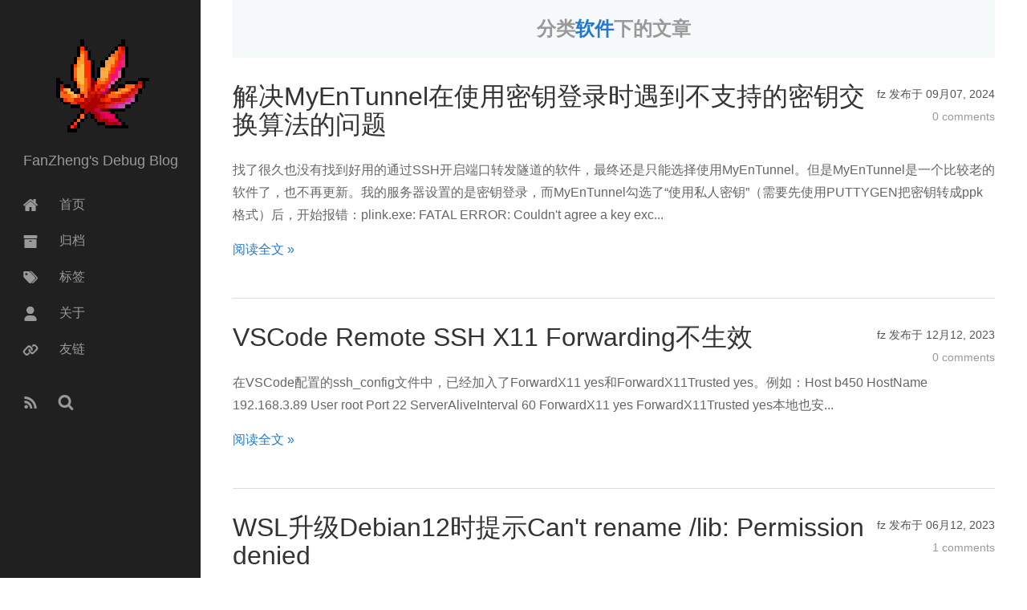

--- FILE ---
content_type: text/html; charset=utf-8
request_url: https://debug.fanzheng.org/cate/Software
body_size: 4747
content:
<!DOCTYPE html>
<html lang="zh-CN">

<head>
  <meta charset="utf-8">
  <meta name="viewport" content="width=device-width,initial-scale=1,minimum-scale=1,maximum-scale=1,user-scalable=no">
  <title>分类 软件 - FanZheng&#39;s Debug Blog</title>
  <link rel="icon" href="/static/upload/20170506/favicon.ico">
  
  <link rel="alternate" type="application/rss+xml" title="RSS 2.0" href="/rss.html">
  <link rel=search type="application/opensearchdescription+xml" href="/opensearch.xml" title="FanZheng&#39;s Debug Blog">
  
  <meta name="keywords" content="Debug">
  
  <meta name="description" content="发现问题本质，还原BUG真相！"><link rel="canonical" href="https://debug.fanzheng.org/cate/Software" />
  <link rel="stylesheet" href="/theme/firekylin/res/css/all.css" type="text/css" data-ls="css_firekylin">
  
</head>

<body>
  <nav id="sidebar" class="behavior_1">
    <div class="wrap">
      <div class="profile">
        <a href="/">
          <img src="/static/upload/20170506/logo.png" alt="FanZheng&#39;s Debug Blog">
        </a>
        <span>FanZheng&#39;s Debug Blog</span>
      </div>
      <ul class="buttons">
        
        <li>
          <a class="" href="/" title="首页">
            <i class="iconfont icon-home"></i>
            <span>首页</span>
          </a>
        </li>
        
        <li>
          <a class="" href="/archives/" title="归档">
            <i class="iconfont icon-archive"></i>
            <span>归档</span>
          </a>
        </li>
        
        <li>
          <a class="" href="/tags" title="标签">
            <i class="iconfont icon-tags"></i>
            <span>标签</span>
          </a>
        </li>
        
        <li>
          <a class="" href="/about" title="关于">
            <i class="iconfont icon-user"></i>
            <span>关于</span>
          </a>
        </li>
        
        <li>
          <a class="" href="/links" title="友链">
            <i class="iconfont icon-link"></i>
            <span>友链</span>
          </a>
        </li>
        
      </ul>
      <ul class="buttons">
        <li>
          
          
          <a class="inline" href="/rss.html">
            <i class="iconfont icon-rss-v" title="RSS"></i>
          </a>
          <a class="inline" href="/search.html">
            <i class="iconfont icon-search" title="Search"></i>
          </a>
        </li>
      </ul>
    </div>
  </nav>
  <div id="header">
    <div class="btn-bar"><i></i></div>
    <h1><a href="/">FanZheng&#39;s Debug Blog</a></h1>
    <a class="me" href="/about/"><img src="/static/upload/20170506/logo.png"
        alt="FanZheng&#39;s Debug Blog"></a>
  </div>
  <div id="sidebar-mask"></div>
  <div id="main">
    
<section id="page-index">

  
  <h1 class="intro">分类<a href="https://debug.fanzheng.org/cate/Software">软件</a>下的文章</h1>
  

  
  <article class="post">
    <div class="meta">
      <div>
        
          <span class="author">
            
            fz
          </span>
          <span>发布于</span>
        
        <span class="date">09月07, 2024</span>
      </div>
      <div class="comment">
          <a href="/post/jie-jue-MyEnTunnel-zai-shi-yong-mi-yao-deng-lu-shi-yu-dao-bu-zhi-chi-de-mi-yao-jiao-huan-suan-fa-de-wen-ti.html#comments">0 comments</a>
      </div>
    </div>

    <h1 class="title">
      <a href="/post/jie-jue-MyEnTunnel-zai-shi-yong-mi-yao-deng-lu-shi-yu-dao-bu-zhi-chi-de-mi-yao-jiao-huan-suan-fa-de-wen-ti.html">解决MyEnTunnel在使用密钥登录时遇到不支持的密钥交换算法的问题</a>
    </h1>

    <div class="entry-content">
      找了很久也没有找到好用的通过SSH开启端口转发隧道的软件，最终还是只能选择使用MyEnTunnel。但是MyEnTunnel是一个比较老的软件了，也不再更新。我的服务器设置的是密钥登录，而MyEnTunnel勾选了“使用私人密钥”（需要先使用PUTTYGEN把密钥转成ppk格式）后，开始报错：plink.exe: FATAL ERROR: Couldn&#x27;t agree a key exc...
      <p class="more">
          <a href="/post/jie-jue-MyEnTunnel-zai-shi-yong-mi-yao-deng-lu-shi-yu-dao-bu-zhi-chi-de-mi-yao-jiao-huan-suan-fa-de-wen-ti.html">阅读全文 »</a>
      </p>
    </div>

  </article>
  
  <article class="post">
    <div class="meta">
      <div>
        
          <span class="author">
            
            fz
          </span>
          <span>发布于</span>
        
        <span class="date">12月12, 2023</span>
      </div>
      <div class="comment">
          <a href="/post/VSCode%20Remote%20SSH%20X11%20Forwarding-bu-sheng-xiao.html#comments">0 comments</a>
      </div>
    </div>

    <h1 class="title">
      <a href="/post/VSCode%20Remote%20SSH%20X11%20Forwarding-bu-sheng-xiao.html">VSCode Remote SSH X11 Forwarding不生效</a>
    </h1>

    <div class="entry-content">
      在VSCode配置的ssh_config文件中，已经加入了ForwardX11 yes和ForwardX11Trusted yes。例如：Host b450    HostName 192.168.3.89    User root    Port 22    ServerAliveInterval 60    ForwardX11 yes    ForwardX11Trusted yes本地也安...
      <p class="more">
          <a href="/post/VSCode%20Remote%20SSH%20X11%20Forwarding-bu-sheng-xiao.html">阅读全文 »</a>
      </p>
    </div>

  </article>
  
  <article class="post">
    <div class="meta">
      <div>
        
          <span class="author">
            
            fz
          </span>
          <span>发布于</span>
        
        <span class="date">06月12, 2023</span>
      </div>
      <div class="comment">
          <a href="/post/error-when-upgrade-to-debian-12.html#comments">1 comments</a>
      </div>
    </div>

    <h1 class="title">
      <a href="/post/error-when-upgrade-to-debian-12.html">WSL升级Debian12时提示Can&#39;t rename /lib: Permission denied</a>
    </h1>

    <div class="entry-content">
      我给我WSL的Debian11升级Debian12时，提示Can&#39;t rename /lib: Permission denied at /usr/lib/usrmerge/convert-usrmerge line 286.。搜索后在github找到了类似issue，解法看起来不止一个，最终采用了一个比较简单的解法，就是把WSL1替换为WSL2：wsl --set-version Deb...
      <p class="more">
          <a href="/post/error-when-upgrade-to-debian-12.html">阅读全文 »</a>
      </p>
    </div>

  </article>
  
  <article class="post">
    <div class="meta">
      <div>
        
          <span class="author">
            
            fz
          </span>
          <span>发布于</span>
        
        <span class="date">06月05, 2023</span>
      </div>
      <div class="comment">
          <a href="/post/nohup-failed-to-run-command-Permission-denied.html#comments">0 comments</a>
      </div>
    </div>

    <h1 class="title">
      <a href="/post/nohup-failed-to-run-command-Permission-denied.html">nohup: failed to run command &#39;xxx&#39;: Permission denied</a>
    </h1>

    <div class="entry-content">
      用nohup运行二进制时，提示Permission denied，查了一番后发现，不是真的没有权限，而是找不到该二进制。但明明它是存在的，但为什么找不到呢？发现原来是我用WSL运行bash下的程序时（wsl -d Debian -u fz &#39;SHELL_COMMAND&#39;），是不会运行.bashrc的，因此路径没有加到PATH环境变量里，当然也就找不到了。...
      <p class="more">
          <a href="/post/nohup-failed-to-run-command-Permission-denied.html">阅读全文 »</a>
      </p>
    </div>

  </article>
  
  <article class="post">
    <div class="meta">
      <div>
        
          <span class="author">
            
            fz
          </span>
          <span>发布于</span>
        
        <span class="date">05月29, 2023</span>
      </div>
      <div class="comment">
          <a href="/post/converting-FAT32-to-NTFS-reported-the-volume-label-is-incorrect.html#comments">0 comments</a>
      </div>
    </div>

    <h1 class="title">
      <a href="/post/converting-FAT32-to-NTFS-reported-the-volume-label-is-incorrect.html">将FAT32文件系统转为NTFS时报错卷标不正确</a>
    </h1>

    <div class="entry-content">
      最近用Windows自带的convert来将FAT32文件系统转为NTFS，执行后提示输入分区的当前卷标，输入后提示卷标不正确。C:\WINDOWS\system32&gt;convert D: /fs:ntfs文件系统的类型是 FAT32。输入驱动器 D: 的当前卷标本地磁盘为此驱动器输入的卷标不正确。但看系统中显示的卷标确实跟我输入的一样。那为什么提示不一致呢？原因是系统中显示的卷标与真实卷标...
      <p class="more">
          <a href="/post/converting-FAT32-to-NTFS-reported-the-volume-label-is-incorrect.html">阅读全文 »</a>
      </p>
    </div>

  </article>
  
  <article class="post">
    <div class="meta">
      <div>
        
          <span class="author">
            
            fz
          </span>
          <span>发布于</span>
        
        <span class="date">03月13, 2023</span>
      </div>
      <div class="comment">
          <a href="/post/install-traccar-manually.html#comments">0 comments</a>
      </div>
    </div>

    <h1 class="title">
      <a href="/post/install-traccar-manually.html">traccar手动安装</a>
    </h1>

    <div class="entry-content">
      官方的说明 https://www.traccar.org/linux/ ，都是执行.run文件。也可以手动处理：复制systemd文件到/etc/systemd/system/traccar.service执行systemctl enable traccar，相当于：ln -s /etc/systemd/system/traccar.service /etc/systemd/system/mul...
      <p class="more">
          <a href="/post/install-traccar-manually.html">阅读全文 »</a>
      </p>
    </div>

  </article>
  
  <article class="post">
    <div class="meta">
      <div>
        
          <span class="author">
            
            fz
          </span>
          <span>发布于</span>
        
        <span class="date">06月14, 2020</span>
      </div>
      <div class="comment">
          <a href="/post/intranet-penetration-through-port-forwarding-on-servers-without-root-privileges.html#comments">0 comments</a>
      </div>
    </div>

    <h1 class="title">
      <a href="/post/intranet-penetration-through-port-forwarding-on-servers-without-root-privileges.html">在没有root权限的公网服务器上通过端口转发做内网穿透</a>
    </h1>

    <div class="entry-content">
      现希望将一台没有公网IP的Windows机器的3389端口，借助一台具有公网IP的无root权限的服务器，转发至公网，实现内网穿透。其实现在已经有很多方案，例如frp、nps等。我之前一直用frp，但考虑到frp这种东西相对于我的需求还是比较重的，而且比较担心安全性问题，所以趁着这次换服务器，换一种方案。WXC推荐我直接使用SSH的tunnel功能，他的博客有比较详细的说明。我这里有一点不太一样的...
      <p class="more">
          <a href="/post/intranet-penetration-through-port-forwarding-on-servers-without-root-privileges.html">阅读全文 »</a>
      </p>
    </div>

  </article>
  
  <article class="post">
    <div class="meta">
      <div>
        
          <span class="author">
            
            fz
          </span>
          <span>发布于</span>
        
        <span class="date">06月14, 2020</span>
      </div>
      <div class="comment">
          <a href="/post/Windows-color-calibration-unavailable.html#comments">0 comments</a>
      </div>
    </div>

    <h1 class="title">
      <a href="/post/Windows-color-calibration-unavailable.html">Windows颜色校准不可用</a>
    </h1>

    <div class="entry-content">
      当我想调一下gamma值的时候，打开了“颜色校准”，但是提示“当显示颜色校准准备校准所选的显示器时，会出现错误”。找了很久发现原因是“通用即插即用监视器”被TeamViewer占用了。TeamViewer我记得很早之前我装过一次然后就卸了，但是不知道为什么这个设备没有被正常删掉。所以解决办法是，删掉这几个TeamViewer的PnP-Monitor设备，再不行的话重新下一个TeamViewer安装...
      <p class="more">
          <a href="/post/Windows-color-calibration-unavailable.html">阅读全文 »</a>
      </p>
    </div>

  </article>
  
  <article class="post">
    <div class="meta">
      <div>
        
          <span class="author">
            
            fz
          </span>
          <span>发布于</span>
        
        <span class="date">05月18, 2020</span>
      </div>
      <div class="comment">
          <a href="/post/download-MinGW-w64.html#comments">1 comments</a>
      </div>
    </div>

    <h1 class="title">
      <a href="/post/download-MinGW-w64.html">下载MinGW-w64</a>
    </h1>

    <div class="entry-content">
      一般情况用TDM-GCC就好了，但我因为某些原因需要使用MinGW-w64。MinGW-w64非常不友好，官方不提供更新及时的二进制包。对于MinGW-w64，目前最好的安装方式是下载msys2，通过pacman安装。安装好msys2后，具体操作如下：修改软件源执行pacman -Syu执行pacman -S mingw-w64-i686-toolchain mingw-w64-x86_64-to...
      <p class="more">
          <a href="/post/download-MinGW-w64.html">阅读全文 »</a>
      </p>
    </div>

  </article>
  
  <article class="post">
    <div class="meta">
      <div>
        
          <span class="author">
            
            fz
          </span>
          <span>发布于</span>
        
        <span class="date">12月22, 2019</span>
      </div>
      <div class="comment">
          <a href="/post/latex-package-listings-quote.html#comments">0 comments</a>
      </div>
    </div>

    <h1 class="title">
      <a href="/post/latex-package-listings-quote.html">LaTeX解决listings包对引号使用curly形式而非straight形式的问题</a>
    </h1>

    <div class="entry-content">
      2025-08-10 UPDATE: 我发现在最新的TeX Live 2025/dev/Debian版本中，这两个问题都已得到解决。我之前一直用Tex Live 2013编译某个工程，一直都没问题，最近在WSL安装了最新的TeX Live 2019，发现编译出来的东西很多地方跟之前不一样了，最主要的就是这个listings包的引号使用了“”而非&quot;&quot;。找了一圈也没有发现好的办法，...
      <p class="more">
          <a href="/post/latex-package-listings-quote.html">阅读全文 »</a>
      </p>
    </div>

  </article>
  
  <nav class="pagination">
  

  
    
    <a href="/cate/Software?page=2" class="next">下一页 &raquo;</a>
  

  <div class="center"><a href="/archives">博客归档</a></div>
</nav>

</section>

    <footer id="footer" class="inner">
      &copy; 2026&nbsp;-&nbsp; FanZheng&#39;s Debug Blog
      
      &nbsp;-&nbsp;<a href="/">debug.fanzheng.org</a>
      
      <br />
      Powered by&nbsp;<a target="_blank" href="https://thinkjs.org">ThinkJS</a>&nbsp;&amp;&nbsp;<a target="_blank"
        rel="nofollow" class="external" href="https://firekylin.lithub.cc">FireKylin 1.5.2</a>
    </footer>
  </div>
  <script src="/theme/firekylin/res/js/firekylin.js" data-ls="js_firekylin"></script>
  
  <script>
  (function(i,s,o,g,r,a,m){i['GoogleAnalyticsObject']=r;i[r]=i[r]||function(){
  (i[r].q=i[r].q||[]).push(arguments)},i[r].l=1*new Date();a=s.createElement(o),
  m=s.getElementsByTagName(o)[0];a.async=1;a.src=g;m.parentNode.insertBefore(a,m)
  })(window,document,'script','https://www.google-analytics.com/analytics.js','ga');

  ga('create', 'UA-62819069-2', 'auto');
  ga('send', 'pageview');

</script>
  
  

</body>

</html>


--- FILE ---
content_type: text/css; charset=utf-8
request_url: https://debug.fanzheng.org/theme/firekylin/res/css/all.css
body_size: 29
content:
@import url('base.css');
@import url('icon.css');
@import url('highlight.css');
@import url('sidebar.css');
@import url('header.css');
@import url('pagination.css');
@import url('article.css');
@import url('search.css');
@import url('footer.css');
@import url('comment.css');
@import url('responsive.css');

--- FILE ---
content_type: text/css; charset=utf-8
request_url: https://debug.fanzheng.org/theme/firekylin/res/css/icon.css
body_size: 315
content:

@font-face {
  font-family: iconfont;
  src: url(../font/iconfont.eot);
  src: url(../font/iconfont.eot?#iefix) format("embedded-opentype"),url(../font/iconfont.ttf) format("truetype"),url(../font/iconfont.svg#iconfont) format("svg");
}
.iconfont {
  font-family: iconfont!important;
  font-size: 16px;
  font-style: normal;
  -webkit-font-smoothing: antialiased;
  -webkit-text-stroke-width: .2px;
  -moz-osx-font-smoothing: grayscale;
}

.icon-weibo:before {
  content: "\e600";
}
.icon-archive:before {
  content: "\e601";
}
.icon-user:before {
  content: "\e602";
}
.icon-rss-v:before {
  content: "\e603";
}
.icon-tags:before {
  content: "\e604";
}
.icon-home:before {
  content: "\e605";
}
.icon-search:before {
  content: "\e606";
}
.icon-googleplus:before {
  content: "\e607";
}
.icon-weixin:before {
  content: "\e608";
}
.icon-mail:before {
  content: "\e609";
}
.icon-twitter-v:before {
  content: "\e60a";
}
.icon-linkedin:before {
  content: "\e60b";
}
.icon-stackoverflow:before {
  content: "\e60c";
}
.icon-github-v:before {
  content: "\e60d";
}
.icon-facebook:before {
  content: "\e60e";
}
.icon-right:before {
  content: "\e60f";
}
.icon-left:before {
  content: "\e610";
}
.icon-link:before {
  content: "\e611";
}
.icon-https:before {
  content: "\e612";
}

--- FILE ---
content_type: text/css; charset=utf-8
request_url: https://debug.fanzheng.org/theme/firekylin/res/css/header.css
body_size: 374
content:

#header {
  display: none;
}

#header {
  width: 100%;
  height: 50px;
  line-height: 50px;
  overflow: hidden;
  position: fixed;
  left: 0;
  top: 0;
  z-index: 9;
  background-color: #323436;
}
body.side #header .btn-bar:before {
  width: 24px;
  -webkit-transform: rotate(-45deg);
  -ms-transform: rotate(-45deg);
  transform: rotate(-45deg);
  top: 25px;
}
body.side #header .btn-bar:after {
  width: 24px;
  -webkit-transform: rotate(45deg);
  -ms-transform: rotate(45deg);
  transform: rotate(45deg);
  bottom: 24px;
}
body.side #header .btn-bar i {
  opacity: 0;
}
#header h1 {
  text-align: center;
  font-size: 16px;
}
#header h1 a {
  color: #999;
}
#header .btn-bar {
  width: 50px;
  height: 50px;
  position: absolute;
  left: 0;
  top: 0;
}
#header .btn-bar i,
#header .btn-bar:after,
#header .btn-bar:before {
  width: 22px;
  height: 1px;
  position: absolute;
  left: 14px;
  background-color: #999;
  -webkit-transition: all .2s cubic-bezier(.4,.01,.165,.99) .3s;
  transition: all .2s cubic-bezier(.4,.01,.165,.99) .3s;
}

#header .btn-bar i {
  top: 25px;
  opacity: 1;
}
#header .btn-bar:before {
  content: '';
  top: 17px;
}
#header .btn-bar:after {
  content: '';
  bottom: 16px;
}
#header a.me,
#header a.me img {
  width: 30px;
  height: 30px;
  border-radius: 30px;
  overflow: hidden;
}
#header a.me {
  position: absolute;
  right: 10px;
  top: 10px;
}

--- FILE ---
content_type: text/css; charset=utf-8
request_url: https://debug.fanzheng.org/theme/firekylin/res/css/pagination.css
body_size: 104
content:
.pagination {
  width:100%;
  line-height:20px;
  position:relative;
  border-top:1px solid #fff;
  border-bottom:1px solid #ddd;
  padding:20px 0;
  overflow:hidden;
}

.pagination .prev {
  float:left;
}

.pagination .next {
  float:right;
}
.pagination .center {
  text-align:center;
  width:80px;
  margin:auto;
}

--- FILE ---
content_type: text/css; charset=utf-8
request_url: https://debug.fanzheng.org/theme/firekylin/res/css/footer.css
body_size: 54
content:
#footer {
  line-height:1.8;
  text-align:center;
  padding:15px;
  border-top:1px solid #fff;
  font-size:.9em;
}

#footer .beian {
  color:#666;
}

--- FILE ---
content_type: text/plain
request_url: https://www.google-analytics.com/j/collect?v=1&_v=j102&a=112281866&t=pageview&_s=1&dl=https%3A%2F%2Fdebug.fanzheng.org%2Fcate%2FSoftware&ul=en-us%40posix&dt=%E5%88%86%E7%B1%BB%20%E8%BD%AF%E4%BB%B6%20-%20FanZheng%27s%20Debug%20Blog&sr=1280x720&vp=1280x720&_u=IEBAAEABAAAAACAAI~&jid=1769306413&gjid=1208515151&cid=1928589500.1768616516&tid=UA-62819069-2&_gid=1902578373.1768616516&_r=1&_slc=1&z=1972572071
body_size: -451
content:
2,cG-XNM26PZ1EV